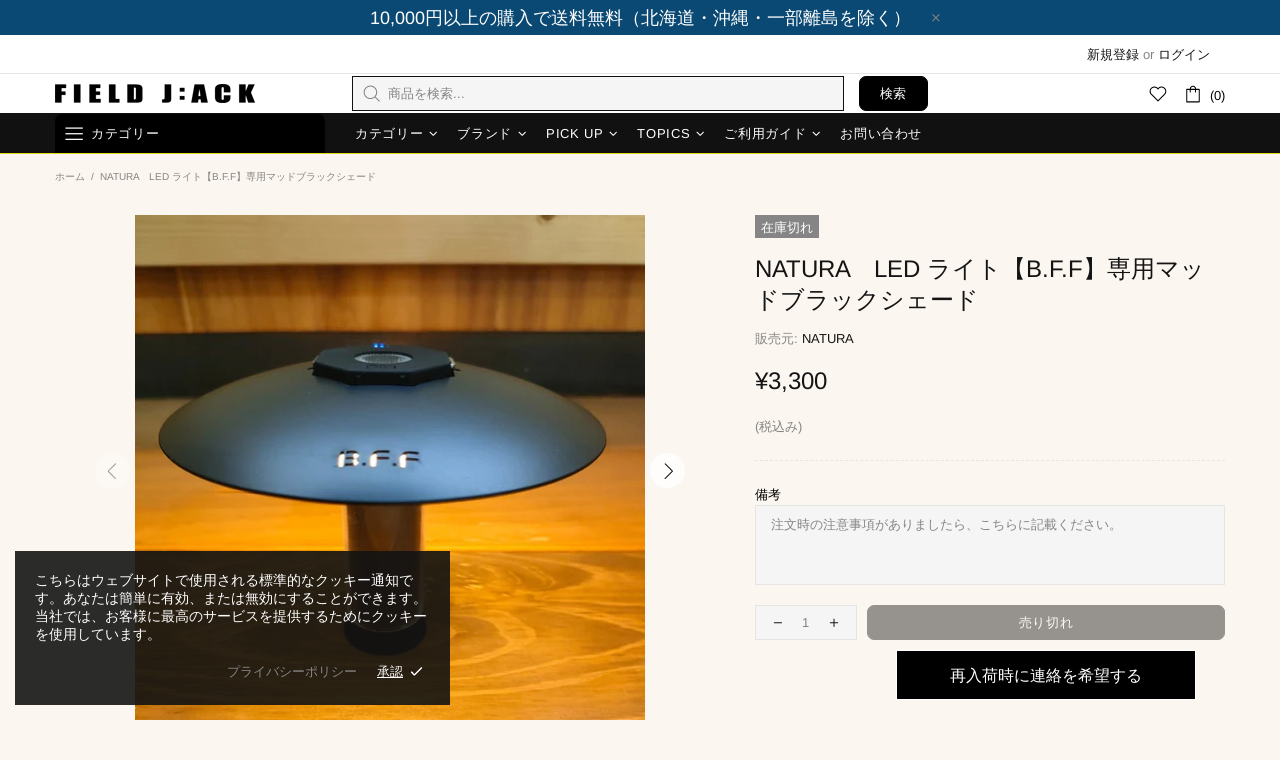

--- FILE ---
content_type: text/css
request_url: https://shop.field-jack.jp/cdn/shop/t/44/assets/socialplus_line_banner.css?v=79821228954854364741756554637
body_size: -766
content:
.socialplus-associate-banner-container {
    margin-bottom: 80px;
}